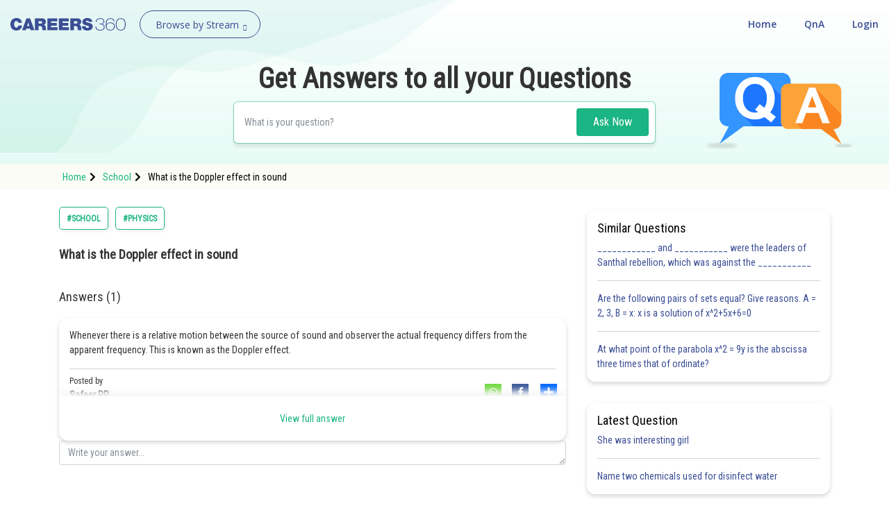

--- FILE ---
content_type: image/svg+xml
request_url: https://static.careers360.mobi/images/social/insta.svg
body_size: 806
content:
<svg xmlns="http://www.w3.org/2000/svg" width="30" height="30">
    <defs>
        <linearGradient id="a" x1="76.604%" x2="0%" y1="0%" y2="64.279%">
            <stop offset="0%" stop-color="#4845A2"/>
            <stop offset="5%" stop-color="#5945A2"/>
            <stop offset="17%" stop-color="#8444A1"/>
            <stop offset="27%" stop-color="#9E44A1"/>
            <stop offset="27%" stop-color="#9E44A1"/>
            <stop offset="33%" stop-color="#A844A1"/>
            <stop offset="39%" stop-color="#AB429A"/>
            <stop offset="48%" stop-color="#B43C88"/>
            <stop offset="56%" stop-color="#BE3572"/>
            <stop offset="68%" stop-color="#D22749"/>
            <stop offset="74%" stop-color="#DF4F3E"/>
            <stop offset="86%" stop-color="#F9A326"/>
            <stop offset="100%" stop-color="#F9DD26"/>
        </linearGradient>
    </defs>
    <path fill="url(#a)" fill-rule="evenodd" d="M2 0h26a2 2 0 0 1 2 2v26a2 2 0 0 1-2 2H2a2 2 0 0 1-2-2V2a2 2 0 0 1 2-2z"/>
    <path fill="#FFF" fill-rule="evenodd" d="M24.468 18.927c-.046 1.014-.207 1.707-.443 2.313a4.866 4.866 0 0 1-2.785 2.785c-.606.236-1.299.397-2.313.443-1.015.047-1.34.058-3.927.058-2.587 0-2.911-.011-3.927-.058-1.014-.046-1.707-.207-2.312-.443a4.674 4.674 0 0 1-1.688-1.098 4.679 4.679 0 0 1-1.098-1.687c-.236-.606-.397-1.299-.443-2.313-.047-1.015-.058-1.34-.058-3.927 0-2.587.011-2.911.058-3.927.046-1.014.207-1.707.442-2.313a4.681 4.681 0 0 1 1.099-1.687A4.679 4.679 0 0 1 8.76 5.975c.606-.236 1.299-.397 2.313-.443 1.016-.047 1.34-.058 3.927-.058 2.587 0 2.911.011 3.927.058 1.014.046 1.707.207 2.313.442.635.24 1.211.615 1.687 1.099a4.679 4.679 0 0 1 1.098 1.687c.236.606.397 1.299.443 2.313.047 1.016.058 1.34.058 3.927 0 2.587-.011 2.911-.058 3.927zm-1.714-7.776c-.043-.929-.198-1.433-.328-1.769a2.943 2.943 0 0 0-.713-1.095 2.943 2.943 0 0 0-1.095-.713c-.336-.13-.84-.285-1.769-.328-1.004-.046-1.306-.055-3.849-.055s-2.845.009-3.849.055c-.929.043-1.433.198-1.769.328a2.943 2.943 0 0 0-1.095.713c-.317.307-.56.681-.713 1.095-.13.336-.285.84-.328 1.769-.046 1.004-.055 1.306-.055 3.849 0 2.544.009 2.845.055 3.849.043.929.198 1.434.328 1.769.153.414.396.788.713 1.095.307.317.681.56 1.095.713.336.13.84.286 1.769.328 1.004.046 1.305.055 3.849.055 2.544 0 2.845-.009 3.849-.055.929-.042 1.433-.198 1.769-.328a3.154 3.154 0 0 0 1.808-1.808c.13-.335.285-.84.328-1.769.046-1.004.055-1.305.055-3.849 0-2.543-.01-2.845-.055-3.849zm-2.669-.093a1.142 1.142 0 1 1-.002-2.284 1.142 1.142 0 0 1 .002 2.284zM15 19.892a4.892 4.892 0 1 1 0-9.783 4.892 4.892 0 0 1 0 9.783zm0-8.067a3.174 3.174 0 1 0-.001 6.349A3.174 3.174 0 0 0 15 11.825z"/>
</svg>


--- FILE ---
content_type: image/svg+xml
request_url: https://cdn.entrance360.com/static/images/learn_careers360.svg
body_size: 2782
content:
<svg xmlns="http://www.w3.org/2000/svg" width="165.999" height="18.008" viewBox="0 0 165.999 18.008">
  <path id="_-e-Logo" data-name="-e-Logo" d="M103.018,22.821h5.309a3.151,3.151,0,0,0,.193,1.131c.385,1.035,1.544,1.252,2.534,1.252.868,0,2.2-.289,2.2-1.565,0-.891-.747-1.131-3.716-1.974-2.726-.771-5.839-1.517-5.839-4.984,0-3.973,3.4-5.682,6.95-5.682,3.74,0,7.047,1.42,7.191,5.61h-5.019a1.315,1.315,0,0,0-.627-1.373,2.757,2.757,0,0,0-1.569-.433c-.725,0-1.906.192-1.906,1.156.1,1.228,2.558,1.492,5,2.166s4.851,1.805,4.851,4.96c0,4.477-4.126,5.922-7.964,5.922C108.641,29.008,103.066,28.31,103.018,22.821ZM0,20c0-5.417,3.426-9,8.734-9,4.73.024,7.336,2.5,7.794,6.813H11.364A2.758,2.758,0,0,0,8.59,15.286C6.1,15.286,5.308,17.692,5.308,20s.8,4.719,3.281,4.719c1.786,0,2.486-1.252,2.8-2.866H16.6c0,3.468-2.824,7.15-7.867,7.15C3.16,29.008,0,25.084,0,20Zm151.762.12c0-4.694,1.833-8.86,7.118-8.86,5.358,0,7.118,4.141,7.118,8.86,0,4.767-1.737,8.861-7.118,8.861C153.572,28.985,151.762,24.819,151.762,20.124Zm1.11,0c0,4,1.352,7.9,6.008,7.9,4.73,0,6.009-3.78,6.009-7.9s-1.3-7.9-6.009-7.9C154.272,12.227,152.872,16.1,152.872,20.124Zm-15.734.651c0-5.153,1.111-9.51,7.143-9.51,3.331,0,5.549,1.782,5.719,4.43h-1.111c-.241-2.528-2.51-3.467-4.8-3.467-5.238,0-5.84,4.526-5.84,8.6h.049c.53-1.637,2.364-3.539,5.694-3.539,3.571,0,6.323,2.07,6.323,5.778,0,3.371-2.462,5.923-6.467,5.923C138.707,28.985,137.138,25.349,137.138,20.775Zm1.4,2.287c0,1.758.918,4.96,5.478,4.96,3.04,0,5.188-1.927,5.188-4.96,0-2.745-1.81-4.815-5.14-4.815C140.517,18.247,138.538,20.269,138.538,23.062Zm-16.1-.1h1.111c0,3.539,2.075,5.056,5.719,5.056,2.364,0,5.284-.723,5.284-4.141,0-3.852-4.054-3.852-6.37-3.852v-.964c2.606,0,5.936,0,5.936-3.178,0-2.84-2.269-3.659-4.754-3.659-3.209,0-5.357,1.4-5.357,4.719H122.9c.12-4.02,2.629-5.682,6.466-5.682,3.62,0,5.864,1.613,5.864,4.454,0,2.479-1.57,3.539-3.765,3.731V19.5c1.664.048,4.2,1.035,4.2,4.622,0,2.817-2.148,4.864-6.516,4.864C125.025,28.985,122.492,27.131,122.442,22.965ZM97.178,28.6a12.4,12.4,0,0,1-.435-2.648c-.145-1.637-.289-3.346-2.389-3.346H91.532V28.6H86.223V11.409H96.334c3.016,0,5.621,1.661,5.621,4.911a4.411,4.411,0,0,1-2.582,4.309c1.448.554,2.341,2.143,2.534,4.286.073.842.1,2.889.579,3.683Zm-5.647-9.678h2.776c.989,0,2.34-.168,2.34-1.709,0-1.084-.6-1.71-2.631-1.71H91.532ZM69.717,28.6V11.409H83.978v4.406H75.026v2.143h8.132V22.05H75.026v2.143h9.218V28.6Zm-16.505,0V11.409H67.473v4.406H58.521v2.143h8.132V22.05H58.521v2.143h9.218V28.6Zm-6.979,0a12.4,12.4,0,0,1-.434-2.648c-.145-1.637-.29-3.346-2.389-3.346H40.587V28.6H35.278V11.409H45.389c3.017,0,5.622,1.661,5.622,4.911A4.413,4.413,0,0,1,48.43,20.63c1.447.554,2.341,2.143,2.534,4.286.073.842.1,2.889.579,3.683Zm-5.646-9.678h2.775c.989,0,2.341-.168,2.341-1.709,0-1.084-.6-1.71-2.631-1.71H40.587ZM29.077,28.6l-.724-2.455H22.874L22.1,28.6H16.77l6.347-17.189h5.188L34.579,28.6ZM24.034,22.46h3.257l-1.544-5.3H25.7Z" transform="translate(0 -11)" fill="#3a4d95"/>
</svg>


--- FILE ---
content_type: application/javascript
request_url: https://cdn.entrance360.com/static/ckeditor/ckeditor-init.js
body_size: 1109
content:
(function(){if(!Element.prototype.matches){Element.prototype.matches=Element.prototype.matchesSelector||Element.prototype.mozMatchesSelector||Element.prototype.msMatchesSelector||Element.prototype.oMatchesSelector||Element.prototype.webkitMatchesSelector||function(s){var matches=(this.document||this.ownerDocument).querySelectorAll(s),i=matches.length;while(--i>=0&&matches.item(i)!==this){}
return i>-1}}
document.addEventListener('DOMContentLoaded',function(){initialiseCKEditor();initialiseCKEditorInInlinedForms()});function initialiseCKEditor(){var textareas=Array.prototype.slice.call(document.querySelectorAll('textarea[data-type=ckeditortype]'));for(var i=0;i<textareas.length;++i){var t=textareas[i];if(t.getAttribute('data-processed')=='0'&&t.id.indexOf('__prefix__')==-1){t.setAttribute('data-processed','1');var ext=JSON.parse(t.getAttribute('data-external-plugin-resources'));for(var j=0;j<ext.length;++j){CKEDITOR.plugins.addExternal(ext[j][0],ext[j][1],ext[j][2])}
CKEDITOR.replace(t.id,JSON.parse(t.getAttribute('data-config')))}}}
function initialiseCKEditorInInlinedForms(){document.body.addEventListener('click',function(e){if(e.target&&(e.target.matches('.add-row a')||e.target.matches('.grp-add-handler'))){initialiseCKEditor()}})}}())